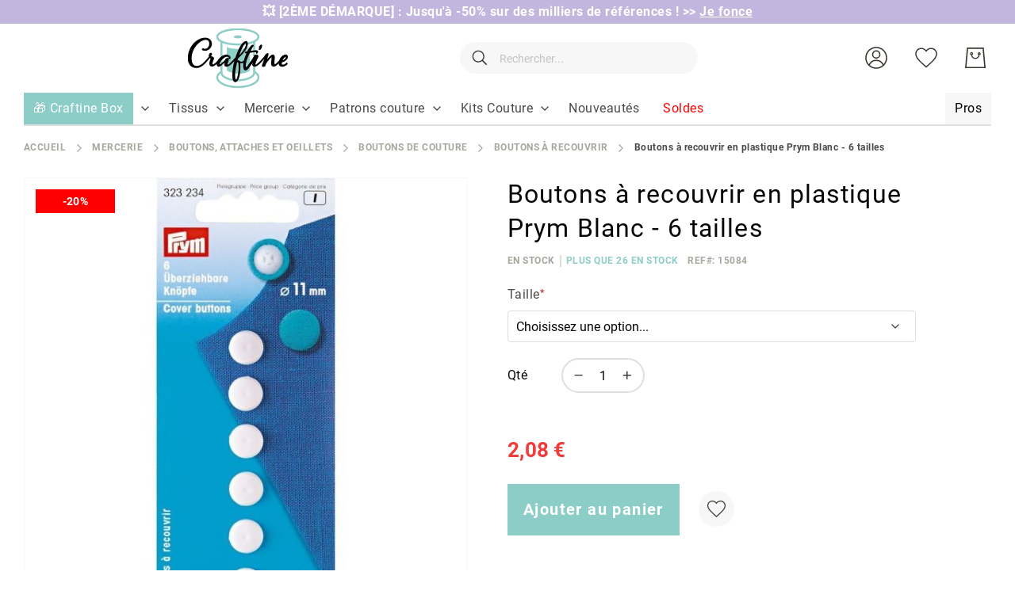

--- FILE ---
content_type: application/javascript; charset=UTF-8
request_url: https://www.craftine.com/static/version1768290928/frontend/Amasty/Craftine/fr_FR/Amasty_Conf/js/configurable-mixin.js
body_size: 584
content:
define(
    [
        'jquery',
        'underscore'
    ],

    function ($, _) {
        'use strict';

        return function (ConfigurableRenderer) {
            $.widget('amasty_conf.ConfigurableRenderer', ConfigurableRenderer, {

                _addHashToUrl: function (attributeCode, optionId, $widget) {
                    var addParamsToHash = 1,
                        isProductViewExist = $('body.catalog-product-view').size() > 0;

                    if (addParamsToHash && isProductViewExist){
                        var hash = window.location.hash;
                        if (hash.indexOf(attributeCode + '=') >= 0) {
                            var replaceText = new RegExp(attributeCode + '=' + '.*');
                            if(optionId) {
                                hash = hash.replace(replaceText, attributeCode + '=' + optionId);
                            }
                            else{
                                hash = hash.replace(replaceText, "");
                            }
                        }
                        else {
                            if (hash.indexOf('#') >= 0) {
                                hash = hash + '&' + attributeCode + '=' + optionId;
                            }
                            else {
                                /* Remove attr hash if no option selected */
                                if (optionId && optionId !== '') {
                                    hash = hash + '#' + attributeCode + '=' + optionId;
                                }
                            }
                        }
                        if (hash && hash !== '') {
                            window.location.replace(window.location.href.split('#')[0] + hash);
                        }
                        $('.amconf-share-input').prop('value', window.location);
                    }
                }
            });

            return $.amasty_conf.ConfigurableRenderer;
        };
    }
);


--- FILE ---
content_type: application/javascript; charset=UTF-8
request_url: https://www.craftine.com/static/version1768290928/frontend/Amasty/Craftine/fr_FR/Amasty_Conf/js/configurable.js
body_size: 2770
content:
define([
    'jquery',
    'Magento_Catalog/js/price-utils',
    'Magento_Catalog/js/price-box',
    'magento-configurable.renderer'
], function ($, utils) {
        'use strict';

        $.widget('amasty_conf.ConfigurableRenderer', $.mage.configurable, {

            _create: function () {
                this.amasty_conf_config = window.amasty_conf_config;
                if (this.amasty_conf_config && this.amasty_conf_config.share.enable == '1') {
                    this._createShareBlock();
                }

                this._super();
            },

            /**
             * Populates an option's selectable choices.
             * @private
             * @param {*} element - Element associated with a configurable option.
             */
            _fillSelect: function (element) {
                var attributeId = element.id.replace(/[a-z]*/, ''),
                    options = this._getAttributeOptions(attributeId),
                    prevConfig,
                    index = 1,
                    allowedProducts,
                    i,
                    j,
                    isLastSetting = ($(".super-attribute-select").last()[0] == element),
                    attributeCode = this.options.spConfig.attributes[attributeId].code;

                this._clearSelect(element);
                element.options[0] = new Option('', '');
                element.options[0].innerHTML = this.options.spConfig.chooseText;
                prevConfig = false;

                if (element.prevSetting) {
                    prevConfig = element.prevSetting.options[element.prevSetting.selectedIndex];
                }

                if (options) {
                    for (i = 0; i < options.length; i++) {
                        allowedProducts = [];

                        /* eslint-disable max-depth */
                        if (prevConfig) {
                            for (j = 0; j < options[i].products.length; j++) {
                                // prevConfig.config can be undefined
                                if (prevConfig.config &&
                                    prevConfig.config.allowedProducts &&
                                    prevConfig.config.allowedProducts.indexOf(options[i].products[j]) > -1) {
                                    allowedProducts.push(options[i].products[j]);
                                }
                            }
                        } else {
                            allowedProducts = options[i].products.slice(0);
                        }

                        if (allowedProducts.length > 0) {
                            options[i].allowedProducts = allowedProducts;
                            element.options[index] = new Option(this._getOptionLabel(options[i]), options[i].id);

                            /* add price in dropdown */
                            if (isLastSetting) {
                                var productId = options[i].allowedProducts[0];
                                this._addPriceLabel(element.options[index], productId);
                            }

                            if (typeof options[i].price !== 'undefined') {
                                element.options[index].setAttribute('price', options[i].prices);
                            }

                            element.options[index].config = options[i];
                            index++;
                        }

                        /* eslint-enable max-depth */
                    }
                }
                if (!this.options.values[attributeId]
                    && this.options.spConfig.preselect
                    && this.options.spConfig.preselect.attributes[attributeCode]
                ) {
                    this.options.values[attributeId] = this.options.spConfig.preselect.attributes[attributeCode];
                }
            },

            _addPriceLabel: function (option, productId) {
                var showPrice = parseInt(this.options.spConfig.show_dropdown_prices);
                if (showPrice > 0) {
                    var price = this.options.spConfig.optionPrices[productId].finalPrice.amount,
                        priceConfig = $(this.options.priceHolderSelector).priceBox('option').priceConfig
                    if (price && priceConfig) {
                        var parentPrice = priceConfig.prices.finalPrice.amount,
                            priceFormat = (priceConfig && priceConfig.priceFormat) || {};
                        if (showPrice === 1) { // show price difference
                            price = price - parentPrice;
                        }

                        if (price > 0) {
                            var formatted = utils.formatPrice(price, priceFormat);
                            if (formatted.indexOf('-') === -1 && showPrice === 1) {
                                formatted = '+' + formatted;
                            }

                            option.text = option.text + '  ' + formatted;
                        }
                    }
                }
            },

            /**
             * Configure an option, initializing it's state and enabling related options, which
             * populates the related option's selection and resets child option selections.
             * @private
             * @param {*} element - The element associated with a configurable option.
             */
            _configureElement: function (element) {
                this.simpleProduct = this._getSimpleProductId(element);

                if (element.value) {
                    this.options.state[element.config.id] = element.value;

                    if (element.nextSetting) {
                        this.simpleProduct = '';
                        element.nextSetting.disabled = false;
                        this._fillSelect(element.nextSetting);
                        this._resetChildren(element.nextSetting);
                    } else {
                        if (!!document.documentMode) { //eslint-disable-line
                            this.inputSimpleProduct.val(element.options[element.selectedIndex].config.allowedProducts[0]);
                        } else {
                            this.inputSimpleProduct.val(element.selectedOptions[0].config.allowedProducts[0]);
                        }

                    }

                } else {
                    this._resetChildren(element);
                }

                this._reloadPrice();
                if (this.simpleProduct !== '') {
                    this._displayRegularPriceBlock(this.simpleProduct);
                    this._displayTierPriceBlock(this.simpleProduct);
                }
                var gallery = $('[data-gallery-role=gallery-placeholder]', '.column.main');
                if (gallery.data('gallery') || gallery.data('amasty_gallery')) {
                    this._changeProductImage();
                } else {
                    gallery.on('gallery:loaded', this._changeProductImage.bind(this));
                    gallery.on('amasty_gallery:loaded', this._changeProductImage.bind(this));
                }
                this._reloadProductInformation();

                if(this.amasty_conf_config && this.amasty_conf_config.share.enable == '1') {
                    this._addHashToUrl(element.config.id, element.value, this);
                }
            },

            _reloadProductInformation: function () {
                var $widget = this;

                if (!$widget.options.spConfig.product_information) {
                    return;
                }

                if (this.simpleProduct) {
                    var result = $widget.options.spConfig.product_information[this.simpleProduct];
                }
                var defaultResult = $widget.options.spConfig.product_information['default'];

                if (result) {
                    for (var component in defaultResult) {
                        if (!result[component]) {
                            result[component] = defaultResult[component];
                        }
                    }

                    for(var component in result) {
                        this._updateSimpleData(result[component]);
                    }
                } else {
                    for(var component in defaultResult) {
                        this._updateSimpleData(defaultResult[component]);
                    }
                }
            },

            _updateSimpleData: function (data) {
                if (data && data.selector && data.value) {
                    $(data.selector).html(data.value);
                }
            },

            _changeProductImage: function () {
                var amastyZoomEnabled = $('[data-role="amasty-gallery"]').length > 0;

                if (amastyZoomEnabled && !this.inProductList) {
                    this._reloadAmastyImageBlock();
                } else {
                    this._super();
                }
            },

            _reloadAmastyImageBlock: function () {
                var images = this.options.spConfig.images[this.simpleProduct];

                if (!images) {
                    images = this.options.mediaGalleryInitial;
                }

                var element = $('[data-role=amasty-gallery]').first();
                var zoomObject = element.data('zoom_object');
                if (zoomObject && images) {
                    zoomObject.reload(images);
                }
            },

            _createShareBlock: function () {
                var parent = $('.product-social-links');
                var link = jQuery('<a/>', {
                    class: 'action mailto friend amconf-share-link',
                    title: this.amasty_conf_config.share.title,
                    text: this.amasty_conf_config.share.title,
                    'data-amconf-js': 'share-link'
                }).appendTo(parent);

                link.on('click', function () {
                    $('.amconf-share-container').toggle();
                    $('.amconf-share-input').prop('value', window.location);
                });

                var container = jQuery('<div></div>', {
                    class: 'amconf-share-container',
                    'data-amconf-js': 'share-container'
                }).appendTo(parent);

                var input = jQuery('<input type="text">', {
                    class: 'amconf-share-input'
                }).appendTo(container);

                var button = jQuery('<button></button>', {
                    class: 'amconf-share-button action primary',
                    html: '<span>' + this.amasty_conf_config.share.link + '</span>'
                }).appendTo(container);

                button.on('click', function () {
                    $('.amconf-share-input').select();
                    var status = document.execCommand('copy');
                    if(!status){
                        console.error("Can't copy text");
                    }
                });

                $(document).on('click', function (e) {
                    if (!$(e.target).closest('[data-amconf-js="share-container"]').length &&
                        !$(e.target).is('[data-amconf-js="share-link"]')) {
                        $('[data-amconf-js="share-container"]').hide();
                    }
                });
            },

            _addHashToUrl: function (attributeCode, optionId, $widget) {
                var addParamsToHash = 1,
                    isProductViewExist = $('body.catalog-product-view').length > 0;

                if (addParamsToHash && isProductViewExist){
                    var hash = window.location.hash;
                    if (hash.indexOf(attributeCode + '=') >= 0) {
                        var replaceText = new RegExp(attributeCode + '=' + '.*');
                        if(optionId) {
                            hash = hash.replace(replaceText, attributeCode + '=' + optionId);
                        }
                        else{
                            hash = hash.replace(replaceText, "");
                        }
                    }
                    else {
                        if (hash.indexOf('#') >= 0) {
                            hash = hash + '&' + attributeCode + '=' + optionId;
                        }
                        else {
                            hash = hash + '#' + attributeCode + '=' + optionId;
                        }
                    }

                    window.location.replace(window.location.href.split('#')[0] + hash);
                    $('.amconf-share-input').prop('value', window.location);
                }
            }
        });

        return $.amasty_conf.ConfigurableRenderer;
    });


--- FILE ---
content_type: application/javascript; charset=UTF-8
request_url: https://www.craftine.com/static/version1768290928/frontend/Amasty/Craftine/fr_FR/js/craftine/close_qty_popup.js
body_size: 300
content:
define(['jquery', 'domReady!'], function( $ ) {
    return function() {
        'use strict';

        var closeBtn = $('.close-qty-details');
        var container = closeBtn.parent();
        var prodInfoContainer = container.parent();

        if (closeBtn.length > 0) {
            $('.amtheme-product-info > .availability.only').hide();
        }

        closeBtn.on('click', function () {
            if (container.hasClass('active')) {
                container.removeClass('active');
                prodInfoContainer.find('.action.show').removeClass('expanded')
            }
        });
    }
})


--- FILE ---
content_type: application/javascript; charset=UTF-8
request_url: https://www.craftine.com/static/version1768290928/frontend/Amasty/Craftine/fr_FR/js/craftine/mobile_footer.js
body_size: 666
content:
define(['jquery', 'domReady!'], function( $ ) {
    return function() {
        'use strict';

        function handleWindow() {
            var body = document.querySelector('body');
            if (window.innerWidth > body.clientWidth + 5) {
                body.classList.add('has-scrollbar');
                body.setAttribute('style', '--scroll-bar: ' + (window.innerWidth - body.clientWidth) + 'px');
            } else {
                body.classList.remove('has-scrollbar');
            }
        }
        if ( window.matchMedia("(min-width: 1300px)").matches ) {
            handleWindow();
        }

        if (window.matchMedia("(max-width: 1007px)").matches) {
            $('.accordion-list').each(function () {
                $(this).find('.accordion-title').each(function () {
                    if ($(this).find('.icon-more').length == 0) {
                        $(this).prepend('<span class="icon-more"><i class="meigee-icon-plus icon-plus"></i><i class="meigee-icon-minus icon-minus"></i></span>');
                    }
                });
                $(this).find('.accordion-title').off().on('click', function (e) {
                    e.preventDefault();
                    var $this = $(this);
                    if ($this.parent().hasClass('open')) {
                        $this.parent().removeClass('open');
                        $this.next().slideUp(350);
                    } else {
                        $this.closest('.accordion-list').find('.accordion-item.open .accordion-content').slideUp(350);
                        $this.closest('.accordion-list').find('.accordion-item.open').removeClass('open');
                        $this.parent().addClass('open');
                        $this.next().slideDown(350);
                    }
                });
            });
        } else {
            $('.accordion-list .accordion-item .accordion-title').find('.icon-more').remove();
            $('.accordion-list').find('.accordion-item.open .accordion-content').removeClass('open');
            $('.accordion-list .accordion-item .accordion-content').each(function () {
                $(this).css('display', '');
            });
        }

    }
})


--- FILE ---
content_type: application/javascript; charset=UTF-8
request_url: https://www.craftine.com/static/version1768290928/frontend/Amasty/Craftine/fr_FR/Amasty_CartAddon/js/amcart-mixin.js
body_size: 1537
content:
define([
    'jquery',
    'underscore'
], function ($, _) {
    'use strict';

    return function (amCart) {
        $.widget('mage.amCart', amCart, {

            initQtyControls: function () {
                var self = this,
                    timer = null,
                    refresh = $('[data-amcart="qty-refresh"]');

                $('[data-amcart="qty-plus"]').on('click', function (e) {
                    window.clearTimeout(timer);
                    var qtyElement = $(e.target).siblings('.amcart-input');
                    if (qtyElement.length) {
                        var qty = parseInt(qtyElement.val()),
                            increment = 1,
                            availableQty = qtyElement.attr('max');

                        qty += increment;
                        if (!availableQty || availableQty >= qty) {
                            qtyElement.val(qty);
                            qtyElement.trigger('change');
                            if (self.options['autosubmit']) {
                                timer = window.setTimeout(function () {
                                    self.amAddToCart();
                                }, 1000);
                            }
                        }
                    }
                });

                $('[data-amcart="qty-minus"]').on('click', function (e) {
                    window.clearTimeout(timer);
                    var qtyElement = $(e.target).siblings('.amcart-input');

                    if (qtyElement.length) {
                        var qty = parseInt(qtyElement.val()),
                            decrement = 1;

                        if (qty > 1 && qty >= decrement) {
                            qty -= decrement;
                            qtyElement.val(qty);
                            qtyElement.trigger('change');
                        }

                        if (self.options['autosubmit']) {
                            timer = window.setTimeout(function () {
                                self.amAddToCart();
                            }, 1000);
                        }
                    }
                });

                refresh.on('click', this.amAddToCart.bind(this));

                $('[data-amcart="qty-input"]').on('change keyup', function (e) {
                    self.amOnChange(e, self);
                });

                if (this.options['autosubmit']) {
                    refresh.hide();
                }
            },

            _create: function (options) {
                var self = this;
                if($('body').is('.checkout-cart-configure, .amasty_quote-cart-configure, .amasty-quote-cart-configure')) {
                    this.options['send_url'] = this.options['send_url'].replace('/add', '/UpdateItemOptions');
                }
                if ((this.element.prop("tagName") == "BUTTON" || this.element.prop("tagName") == "A")
                    && !this.element.attr('data-amquote-logged')
                ) {
                    this._createButtonObserve(this.element);
                } else {
                    this.element.unbind( "submit" );
                    this.element.on('submit', function(e) {
                        if ($(this).find('input[data-role="pp-checkout-url"][name="return_url"]').length > 0
                            || $(this).attr('data-amquote-js')
                        ) {
                            return true;//disable for paypal button
                        }

                        if ($(this).attr('action') && $(this).attr('action').indexOf('giftregistry/index') !== -1) {
                            return true;//disable for giftregistry
                        }

                        e.preventDefault();
                        e.stopImmediatePropagation();
                        e.stopPropagation();
                        if (e.currentTarget.id === 'subscriptions_addtocart_form') {
                            self.initSubscriptionForm(e);
                        }
                        $(this).addClass('am-validation-form');
                        $('.amcart-error').remove();
                        var validator = $(this).validation({ radioCheckboxClosest: '.nested'});
                        if (validator.valid() && !$(this).data('amcart-processing')) {
                            $(this).data('amcart-processing', 1);
                            self.submitForm($(this));
                            if (e.currentTarget.id === 'subscriptions_addtocart_form') {
                                self.enableSubscriptionFormButtons(e);
                            }
                        } else if ($(this).has('.product-options-wrapper').length === 0) {
                            self.moveErrors();
                        }

                        return false;
                    });
                }
            },

            enableSubscriptionFormButtons: function(event) {
                let $form = event.currentTarget,
                    btns = $form.querySelectorAll('button.btn');

                for (var i = 0; i < btns.length; i++) {
                    btns[i].disabled = false;
                    btns[i].classList.remove('active');
                }
            },

            initSubscriptionForm: function(event) {
                let $form = event.currentTarget,
                    btn = $form.querySelector('button.btn.active'),
                    btnWrapper = btn.parentElement,
                    parents = $form.querySelectorAll('.subscription-block');

                btn.disabled = true;

                for (var i = 0; i < parents.length; i++) {
                    parents[i].querySelectorAll('input').forEach( input => {
                        let inputName = input.name;
                        if (inputName.startsWith('_')) {
                            input.name = inputName.substring(2);
                            inputName = input.name;
                        }
                        input.name = '_'+i+inputName;
                    });
                }

                btnWrapper.querySelectorAll('input').forEach( input => {
                    let inputName = input.name;
                    if (inputName.startsWith('_')) {
                        input.name = inputName.substring(2);
                    }
                });
            }
        });

        return $.mage.amCart;
    };
});


--- FILE ---
content_type: application/javascript; charset=UTF-8
request_url: https://www.craftine.com/static/version1768290928/frontend/Amasty/Craftine/fr_FR/Amasty_Gallery/js/am-video.js
body_size: 522
content:
/**
 * Custom gallery -> video connector
 * Main actions for video comes from the splide video extension
 */

define([
    'underscore'
], function (_) {
    'use strict';

    var YOUTUBE = 'youtube',
        YOUTUBE2 = 'youtu.be',
        VIMEO = 'vimeo',
        onlinePlayers = [YOUTUBE, YOUTUBE2, VIMEO],

        /**
         * @private
         *
         * @param {object} item
         *
         * @return {string} - 'vimeo' || 'youtube'
         */
        _getPlayer = function (item) {
            var player = _.filter(onlinePlayers, function (playerType) {
                return item.videoUrl.match(playerType);
            });

            return player[0] === VIMEO ? VIMEO : YOUTUBE;
        };

    return {
        /**
         * Add video player type (vimeo or youtube) to the gallery data
         * for items with the 'video' type
         *
         * @param {object} data
         *
         * @return {object}
         */
        modifyDataList: function (data) {
            var modifiedData = data;

            _.each(modifiedData, function (item) {
                item.player = '';

                if (item.type === 'video') {
                    item.player = _getPlayer(item);
                }
            });

            return modifiedData;
        }
    };
});
